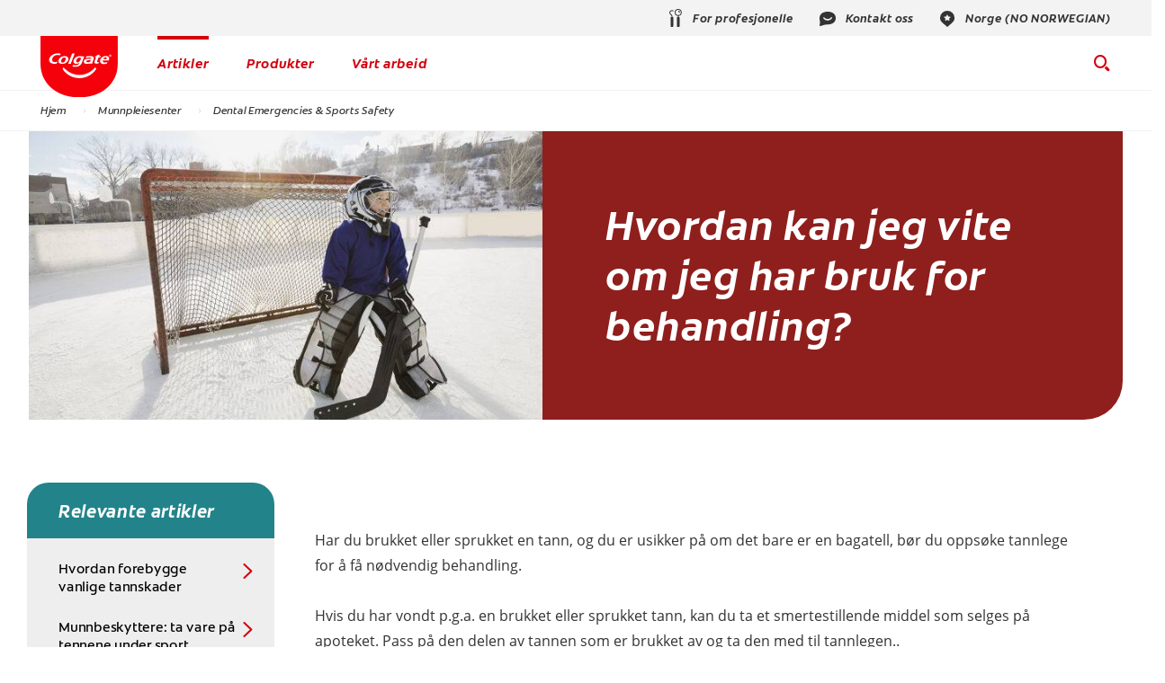

--- FILE ---
content_type: text/html
request_url: https://www.colgate.no/oral-health/dental-emergencies-and-sports-safety/injured-tooth-what-should-i-do
body_size: 19937
content:
<!DOCTYPE HTML>

<!--[if lt IE 7]>      <html lang="nn-NO"  class="no-js lt-ie9 lt-ie8 lt-ie7"> <![endif]-->
<!--[if IE 7]>         <html lang="nn-NO" class="no-js lt-ie9 lt-ie8"> <![endif]-->
<!--[if IE 8]>         <html lang="nn-NO" class="no-js lt-ie9"> <![endif]-->
<!--[if gt IE 8]><!--> <html class="no-js" lang="nn-NO"> <!--<![endif]-->
<head><script type="text/javascript">
// API Environment Handler - Switches API endpoints based on current domain
(function() {
    const ORIGINAL_CRAWLED_DOMAIN = 'www.colgate.no';
    
    function isProductionEnvironment() {
        const hostname = window.location.hostname;
        const protocol = window.location.protocol;
        const fullUrl = window.location.href;
        
        // Special case for China corporate site
        if (fullUrl === 'https://corp.colgate.com.cn' || fullUrl.startsWith('https://corp.colgate.com.cn/')) {
            return true;
        }
        
        // Standard production check: https://www.* domains
        return protocol === 'https:' && hostname.startsWith('www.');
    }
    
    function getStageAemDomain() {
        // Convert original crawled domain to stageaem version
        if (ORIGINAL_CRAWLED_DOMAIN.startsWith('www.')) {
            // Replace www. with stageaem.
            return ORIGINAL_CRAWLED_DOMAIN.replace('www.', 'stageaem.');
        } else if (ORIGINAL_CRAWLED_DOMAIN === 'corp.colgate.com.cn') {
            // Prepend stageaem. to corp.colgate.com.cn
            return 'stageaem.' + ORIGINAL_CRAWLED_DOMAIN;
        } else {
            // For other domains, prepend stageaem.
            return 'stageaem.' + ORIGINAL_CRAWLED_DOMAIN;
        }
    }
    
    function transformServicesUrl(url) {
        if (url && url.startsWith('/services/')) {
            if (isProductionEnvironment()) {
                // Production: leave relative URLs unchanged
                console.log('Production environment detected, keeping relative URL:', url);
                return url;
            } else {
                // Non-production: redirect to stageaem version of original domain
                const stageAemDomain = getStageAemDomain();
                const transformedUrl = 'https://' + stageAemDomain + url;
                console.log('Non-production environment, API URL transformed:', url, '->', transformedUrl);
                return transformedUrl;
            }
        }
        return url;
    }
    
    // Monkey patch XMLHttpRequest
    const originalXHROpen = XMLHttpRequest.prototype.open;
    XMLHttpRequest.prototype.open = function(method, url, async, user, password) {
        const transformedUrl = transformServicesUrl(url);
        return originalXHROpen.call(this, method, transformedUrl, async, user, password);
    };
    
    // Monkey patch fetch API
    const originalFetch = window.fetch;
    window.fetch = function(input, init) {
        let url = input;
        if (typeof input === 'string') {
            url = transformServicesUrl(input);
        } else if (input instanceof Request) {
            const originalUrl = input.url;
            const transformedUrl = transformServicesUrl(originalUrl);
            if (transformedUrl !== originalUrl) {
                url = new Request(transformedUrl, input);
            }
        }
        return originalFetch.call(this, url, init);
    };
    
    // Monkey patch jQuery AJAX if jQuery is available
    if (window.jQuery) {
        const originalJQueryAjax = jQuery.ajax;
        jQuery.ajax = function(options) {
            if (typeof options === 'string') {
                options = transformServicesUrl(options);
            } else if (options && options.url) {
                options.url = transformServicesUrl(options.url);
            }
            return originalJQueryAjax.call(this, options);
        };
        
        // Also patch the $ alias if it points to jQuery
        if (window.$ && window.$ === window.jQuery) {
            window.$.ajax = jQuery.ajax;
        }
    }
    
    function updateFormEndpoints() {
        const forms = document.querySelectorAll('form[action*="public.prod-api-services.colgate.com"]');
        
        if (!isProductionEnvironment()) {
            // Switch to stage environment
            forms.forEach(function(form) {
                const currentAction = form.getAttribute('action');
                if (currentAction && currentAction.includes('public.prod-api-services.colgate.com')) {
                    const newAction = currentAction.replace('public.prod-api-services.colgate.com', 'public.stage-api-services.colgate.com');
                    form.setAttribute('action', newAction);
                    console.log('Switched form API endpoint to stage:', newAction);
                }
            });
        }
    }
    
    // Run when DOM is ready
    if (document.readyState === 'loading') {
        document.addEventListener('DOMContentLoaded', updateFormEndpoints);
    } else {
        updateFormEndpoints();
    }
    
    console.log('API Environment Handler initialized for:', isProductionEnvironment() ? 'PRODUCTION' : 'STAGE');
})();
</script>
<meta content="nn-NO" name="localeLanguage"/>
<meta charset="utf-8"/>
<meta content="cpcolgate2020" name="theme"/>
<meta content="width=device-width, initial-scale=1.0" name="viewport"/>
<script type="application/ld+json">{"@context":"http://schema.org","@type":"BreadcrumbList","itemListElement":[{"@type":"ListItem","position":1,"item":{"@id":"https://www.colgate.no","name":"Hjem"}},{"@type":"ListItem","position":2,"item":{"@id":"https://www.colgate.no/oral-health","name":"Munnpleiesenter"}},{"@type":"ListItem","position":3,"item":{"@id":"https://www.colgate.no/oral-health/dental-emergencies-and-sports-safety","name":"Dental Emergencies \u0026 Sports Safety"}}]}</script>
<script type="application/ld+json">{"@context":"http://schema.org","@type":"Article","mainEntityOfPage":{"@type":"WebPage","@id":"https://www.colgate.no/oral-health/dental-emergencies-and-sports-safety/injured-tooth-what-should-i-do"},"headline":"Hvordan kan jeg vite om jeg har bruk for behandling?","image":["https://www.colgate.no/content/dam/cp-sites/oral-care/oral-care-center/global/article/485208405-lg.jpg"],"datePublished":"2024-03-20T14:17:07.001Z","dateModified":"2021-05-24T23:29:15.507Z","author":{"@type":"Organization","name":"Colgate"}}</script>
<meta content="Har du brukket eller sprukket en tann bør du oppsøke tannlege for å få nødvendig behandling. Les mer om hvordan dette behandles her." name="description"/>
<meta class="swiftype" content="article" data-type="string" name="occ_type"/>
<meta class="swiftype" content="article" data-type="string" name="occ_format"/>
<meta class="swiftype" content="dental-emergencies-and-sports-safety" data-type="string" name="occ_category"/>
<meta class="swiftype" content="colgate:article/dental-visit" data-type="string" name="occ_tag"/>
<meta class="swiftype" content="colgate:article/dental-surgery" data-type="string" name="occ_tag"/>
<meta content="https://www.colgate.no/content/dam/cp-sites/oral-care/oral-care-center/global/article/485208405-lg.jpg" property="og:image"/>
<meta content="Tannskader - trenger jeg behandling? | Colgate®" name="twitter:title"/>
<meta class="swiftype" content="2024-03-20" data-type="date" name="published_date"/>
<meta class="swiftype" content="Tannskader - trenger jeg behandling? | Colgate®" data-type="string" name="title"/>
<meta content="Har du brukket eller sprukket en tann bør du oppsøke tannlege for å få nødvendig behandling. Les mer om hvordan dette behandles her." name="twitter:description"/>
<meta content="Tannskader - trenger jeg behandling? | Colgate®" property="og:title"/>
<meta class="swiftype" content="https://www.colgate.no/content/dam/cp-sites/oral-care/oral-care-center/global/article/485208405-lg.jpg" data-type="enum" name="image"/>
<meta content="Har du brukket eller sprukket en tann bør du oppsøke tannlege for å få nødvendig behandling. Les mer om hvordan dette behandles her." property="og:description"/>
<meta class="swiftype" content="Har du brukket eller sprukket en tann bør du oppsøke tannlege for å få nødvendig behandling. Les mer om hvordan dette behandles her." data-type="string" name="shortDescription"/>
<link href="https://www.colgate.de/oral-health/dental-emergencies-and-sports-safety/injured-tooth-what-should-i-do" hreflang="DE-DE" rel="alternate"/>
<link href="https://www.colgate.by/oral-health/dental-emergencies-and-sports-safety/injured-tooth-what-should-i-do" hreflang="RU-BY" rel="alternate"/>
<link href="https://www.colgate.com/es-cl/oral-health/dental-emergencies-and-sports-safety/injured-tooth-what-should-i-do" hreflang="ES-CL" rel="alternate"/>
<link href="https://www.colgate.no/oral-health/dental-emergencies-and-sports-safety/injured-tooth-what-should-i-do" hreflang="NN-NO" rel="alternate"/>
<link href="https://www.colgate.com/en-sg/oral-health/dental-emergencies-and-sports-safety/injured-tooth-what-should-i-do" hreflang="EN-SG" rel="alternate"/>
<link href="https://www.colgate.com/en-ca/oral-health/dental-emergencies-and-sports-safety/injured-tooth-what-should-i-do" hreflang="EN-CA" rel="alternate"/>
<link href="https://www.colgate.fr/oral-health/dental-emergencies-and-sports-safety/injured-tooth-what-should-i-do" hreflang="FR-FR" rel="alternate"/>
<link href="https://www.colgate.com/es-mx/oral-health/dental-emergencies-and-sports-safety/injured-tooth-what-should-i-do" hreflang="ES-MX" rel="alternate"/>
<link href="https://www.colgate.com/fr-ca/oral-health/dental-emergencies-and-sports-safety/injured-tooth-what-should-i-do" hreflang="FR-CA" rel="alternate"/>
<link href="https://www.colgate.com/en-in/oral-health/dental-emergencies-and-sports-safety/injured-tooth-what-should-i-do" hreflang="EN-IN" rel="alternate"/>
<link href="https://www.colgate.se/oral-health/dental-emergencies-and-sports-safety/injured-tooth-what-should-i-do" hreflang="SV-SE" rel="alternate"/>
<link href="https://www.colgate.com/es-pa/oral-health/dental-emergencies-and-sports-safety/injured-tooth-what-should-i-do" hreflang="ES-PA" rel="alternate"/>
<link href="https://www.colgate.com/en-my/oral-health/dental-emergencies-and-sports-safety/injured-tooth-what-should-i-do" hreflang="EN-MY" rel="alternate"/>
<link href="https://www.colgate.com/es-cr/oral-health/dental-emergencies-and-sports-safety/injured-tooth-what-should-i-do" hreflang="ES-CR" rel="alternate"/>
<link href="https://www.colgate.dk/oral-health/dental-emergencies-and-sports-safety/injured-tooth-what-should-i-do" hreflang="DA-DK" rel="alternate"/>
<link href="https://www.colgate.com.cn/oral-health/dental-emergencies-and-sports-safety/injured-tooth-what-should-i-do" hreflang="ZH-CN" rel="alternate"/>
<link href="https://www.colgate.com/kz-kz/oral-health/dental-emergencies-and-sports-safety/injured-tooth-what-should-i-do" hreflang="RU-KZ" rel="alternate"/>
<link href="https://www.colgate.co.il/oral-health/dental-emergencies-and-sports-safety/injured-tooth-what-should-i-do" hreflang="HE-IL" rel="alternate"/>
<link href="https://www.colgate.com/en-sa/oral-health/dental-emergencies-and-sports-safety/injured-tooth-what-should-i-do" hreflang="EN-SA" rel="alternate"/>
<link href="https://www.colgate.com.br/oral-health/dental-emergencies-and-sports-safety/injured-tooth-what-should-i-do" hreflang="PT-BR" rel="alternate"/>
<link href="https://www.colgate.it/oral-health/dental-emergencies-and-sports-safety/injured-tooth-what-should-i-do" hreflang="IT-IT" rel="alternate"/>
<link href="https://www.colgate.com/en-ph/oral-health/dental-emergencies-and-sports-safety/injured-tooth-what-should-i-do" hreflang="EN-PH" rel="alternate"/>
<link href="https://www.colgate.com/es-hn/oral-health/dental-emergencies-and-sports-safety/injured-tooth-what-should-i-do" hreflang="ES-HN" rel="alternate"/>
<link href="https://www.colgate.com/es-gt/oral-health/dental-emergencies-and-sports-safety/injured-tooth-what-should-i-do" hreflang="ES-GT" rel="alternate"/>
<title>Tannskader - trenger jeg behandling? | Colgate®</title>
<script>
	window.dataLayer = [
  {
    "environmentInformation": {
      "datalayerVersion": "2.0",
      "environment": "production"
    }
  },
  {
    "siteInformation": {
      "audience": "b2c",
      "brand": "Colgate",
      "careCategory": "oral care",
      "careSubCategory": "",
      "countryCode": "NO",
      "purpose": "brand",
      "region": "Europe",
      "siteId": "834D59C6-1ABE-4D14-ADB9-3C6CDC13E928",
      "siteName": "Colgate no-no",
      "domain": "www.colgate.no",
      "platform": "aem",
      "type": "web",
      "productionDate": "2018-04-17",
      "contentPath": "/content/cp-sites/oral-care/oral-care-center/nn_no/home/oral-health/dental-emergencies-and-sports-safety/injured-tooth-what-should-i-do",
      "urlPath": "/oral-health/dental-emergencies-and-sports-safety/injured-tooth-what-should-i-do",
      "platformVersion": "6.5.15.0-SSP1",
      "language": "NO"
    }
  },
  {
    "pageInformation": {
      "phase": "",
      "stage": "",
      "species": "",
      "author": "",
      "topic": "",
      "title": "Hvordan kan jeg vite om jeg har bruk for behandling?",
      "publicationDate": "",
      "tags": ""
    }
  }
]
</script>
<link href="https://www.colgate.no/oral-health/dental-emergencies-and-sports-safety/injured-tooth-what-should-i-do" rel="canonical"/>
<link href="/etc/designs/zg/cpcolgate2020/desktop/css.asset.css/core/design.default.bootstrap.v0-0-1.css" rel="stylesheet"/>
<!--[if lte IE 6]>
		<![endif]-->
<!--[if IE 7]>
		<![endif]-->
<!--[if IE 8]>
		<link rel="stylesheet" href="/etc/designs/zg/cpcolgate2020/desktop/css.fileAsset.css/zg/basic/desktop/css/utils/ie8.v0-0-1.css" />
<![endif]-->
<link href="/etc/designs/zg/cpcolgate2020/desktop/assets/img/favicon.ico" rel="icon" type="image/x-icon"/>
<script src="/etc/designs/zg/cpcolgate2020/desktop/js.fileAsset.js/zg/cpcolgate2020/desktop/js/head/head.v0-0-1.js" type="text/javascript"></script>
<link as="font" crossorigin="" href="/etc/designs/zg/cpcolgate2020/desktop/assets/fonts/ColgateReady/ColgateReadyCyWebRegular/colgatereadycy_web-regular.woff" rel="preload" type="font/woff"/>
<link as="font" crossorigin="" href="/etc/designs/zg/cpcolgate2020/desktop/assets/fonts/ColgateRelaunchIcons/ColgateRelaunchIcons.woff" rel="preload" type="font/woff"/>
<link as="font" crossorigin="" href="/etc/designs/zg/cpcolgate2020/desktop/assets/fonts/ColgateReady/ColgateReadyCyWebBold/colgatereadycy_web-bold.woff" rel="preload" type="font/woff"/>
<link as="font" crossorigin="" href="/etc/designs/zg/cpcolgate2020/desktop/assets/fonts/ColgateReady/ColgateReadyWebBoldItalic/colgate_ready_web-bold_italic.woff" rel="preload" type="font/woff"/>
<link as="font" crossorigin="" href="/etc/designs/zg/cpcolgate2020/desktop/assets/fonts/materialicons/MaterialIcons-Regular.woff2" rel="preload" type="font/woff2"/>
<link as="font" crossorigin="" href="/etc/designs/zg/cpcolgate2020/desktop/assets/fonts/openSans/open-sans-v18-latin_cyrillic-regular.woff2" rel="preload" type="font/woff2"/><!-- Google Tag Manager -->
<script>(function(w,d,s,l,i){w[l]=w[l]||[];w[l].push({'gtm.start':
new Date().getTime(),event:'gtm.js'});var f=d.getElementsByTagName(s)[0],
j=d.createElement(s),dl=l!='dataLayer'?'&l='+l:'';j.async=true;j.src=
'https://www.googletagmanager.com/gtm.js?id='+i+dl;f.parentNode.insertBefore(j,f);
})(window,document,'script','dataLayer','GTM-WHW8S82');</script>
<!-- End Google Tag Manager -->
<script>(window.BOOMR_mq=window.BOOMR_mq||[]).push(["addVar",{"rua.upush":"false","rua.cpush":"false","rua.upre":"false","rua.cpre":"false","rua.uprl":"false","rua.cprl":"false","rua.cprf":"false","rua.trans":"","rua.cook":"false","rua.ims":"false","rua.ufprl":"false","rua.cfprl":"false","rua.isuxp":"false","rua.texp":"norulematch","rua.ceh":"false","rua.ueh":"false","rua.ieh.st":"0"}]);</script>
<script>!function(e){var n="https://s.go-mpulse.net/boomerang/";if("False"=="True")e.BOOMR_config=e.BOOMR_config||{},e.BOOMR_config.PageParams=e.BOOMR_config.PageParams||{},e.BOOMR_config.PageParams.pci=!0,n="https://s2.go-mpulse.net/boomerang/";if(window.BOOMR_API_key="HXUGV-QTGG2-DTBX9-6LNYV-5XZCM",function(){function e(){if(!o){var e=document.createElement("script");e.id="boomr-scr-as",e.src=window.BOOMR.url,e.async=!0,i.parentNode.appendChild(e),o=!0}}function t(e){o=!0;var n,t,a,r,d=document,O=window;if(window.BOOMR.snippetMethod=e?"if":"i",t=function(e,n){var t=d.createElement("script");t.id=n||"boomr-if-as",t.src=window.BOOMR.url,BOOMR_lstart=(new Date).getTime(),e=e||d.body,e.appendChild(t)},!window.addEventListener&&window.attachEvent&&navigator.userAgent.match(/MSIE [67]\./))return window.BOOMR.snippetMethod="s",void t(i.parentNode,"boomr-async");a=document.createElement("IFRAME"),a.src="about:blank",a.title="",a.role="presentation",a.loading="eager",r=(a.frameElement||a).style,r.width=0,r.height=0,r.border=0,r.display="none",i.parentNode.appendChild(a);try{O=a.contentWindow,d=O.document.open()}catch(_){n=document.domain,a.src="javascript:var d=document.open();d.domain='"+n+"';void(0);",O=a.contentWindow,d=O.document.open()}if(n)d._boomrl=function(){this.domain=n,t()},d.write("<bo"+"dy onload='document._boomrl();'>");else if(O._boomrl=function(){t()},O.addEventListener)O.addEventListener("load",O._boomrl,!1);else if(O.attachEvent)O.attachEvent("onload",O._boomrl);d.close()}function a(e){window.BOOMR_onload=e&&e.timeStamp||(new Date).getTime()}if(!window.BOOMR||!window.BOOMR.version&&!window.BOOMR.snippetExecuted){window.BOOMR=window.BOOMR||{},window.BOOMR.snippetStart=(new Date).getTime(),window.BOOMR.snippetExecuted=!0,window.BOOMR.snippetVersion=12,window.BOOMR.url=n+"HXUGV-QTGG2-DTBX9-6LNYV-5XZCM";var i=document.currentScript||document.getElementsByTagName("script")[0],o=!1,r=document.createElement("link");if(r.relList&&"function"==typeof r.relList.supports&&r.relList.supports("preload")&&"as"in r)window.BOOMR.snippetMethod="p",r.href=window.BOOMR.url,r.rel="preload",r.as="script",r.addEventListener("load",e),r.addEventListener("error",function(){t(!0)}),setTimeout(function(){if(!o)t(!0)},3e3),BOOMR_lstart=(new Date).getTime(),i.parentNode.appendChild(r);else t(!1);if(window.addEventListener)window.addEventListener("load",a,!1);else if(window.attachEvent)window.attachEvent("onload",a)}}(),"".length>0)if(e&&"performance"in e&&e.performance&&"function"==typeof e.performance.setResourceTimingBufferSize)e.performance.setResourceTimingBufferSize();!function(){if(BOOMR=e.BOOMR||{},BOOMR.plugins=BOOMR.plugins||{},!BOOMR.plugins.AK){var n=""=="true"?1:0,t="",a="y7ssa3ixgdqg62hprbja-f-e80c4f99b-clientnsv4-s.akamaihd.net",i="false"=="true"?2:1,o={"ak.v":"39","ak.cp":"932219","ak.ai":parseInt("586332",10),"ak.ol":"0","ak.cr":237,"ak.ipv":4,"ak.proto":"http/1.1","ak.rid":"75fdb141","ak.r":47386,"ak.a2":n,"ak.m":"dsca","ak.n":"essl","ak.bpcip":"199.229.32.0","ak.cport":39205,"ak.gh":"23.195.36.71","ak.quicv":"","ak.tlsv":"tls1.3","ak.0rtt":"","ak.0rtt.ed":"","ak.csrc":"-","ak.acc":"bbr","ak.t":"1760528466","ak.ak":"hOBiQwZUYzCg5VSAfCLimQ==FkxMQ699mXRw6pJWgYXfoGq2mWSj9yh+aiLb4+jV6PZseTkAuqpgPz+LP25Zlra9vXwH5NgTLfeJwrQWriaGyA5rJasI7CcozYxr6oR2a1X3vyV4OftEZmTt6itaDLNOfWQC6vW4wHM3Ohnx/8W1B9ZqZaraHXMi0op2t38+mpF9aclu1K2K5VIRa1i1dn5GFXVwEQtEyyYmqs+Dbi8yUB/NyU4ZQQF4ei/JSWjjaCoH9sAhfOm7ew1rvMi2saGGUG/mVoVK/BR4U2akfq/3WXe0qp7KI+dtPQ1wlm0qE6Qn6UDl2dYxby2qlDiFotW0but/6qgn+9CLMtOfzwfMWPjTYrStmkAKbGf7pOep7nceE7IsnZxe7JDcqSkZJeS6HIx11zDW9Gi5PJ5X0JWTV5mZtHuYlF1npPS3XKfx0As=","ak.pv":"117","ak.dpoabenc":"","ak.tf":i};if(""!==t)o["ak.ruds"]=t;var r={i:!1,av:function(n){var t="http.initiator";if(n&&(!n[t]||"spa_hard"===n[t]))o["ak.feo"]=void 0!==e.aFeoApplied?1:0,BOOMR.addVar(o)},rv:function(){var e=["ak.bpcip","ak.cport","ak.cr","ak.csrc","ak.gh","ak.ipv","ak.m","ak.n","ak.ol","ak.proto","ak.quicv","ak.tlsv","ak.0rtt","ak.0rtt.ed","ak.r","ak.acc","ak.t","ak.tf"];BOOMR.removeVar(e)}};BOOMR.plugins.AK={akVars:o,akDNSPreFetchDomain:a,init:function(){if(!r.i){var e=BOOMR.subscribe;e("before_beacon",r.av,null,null),e("onbeacon",r.rv,null,null),r.i=!0}return this},is_complete:function(){return!0}}}}()}(window);</script>
                              <script>!function(e){var n="https://s.go-mpulse.net/boomerang/";if("False"=="True")e.BOOMR_config=e.BOOMR_config||{},e.BOOMR_config.PageParams=e.BOOMR_config.PageParams||{},e.BOOMR_config.PageParams.pci=!0,n="https://s2.go-mpulse.net/boomerang/";if(window.BOOMR_API_key="HXUGV-QTGG2-DTBX9-6LNYV-5XZCM",function(){function e(){if(!o){var e=document.createElement("script");e.id="boomr-scr-as",e.src=window.BOOMR.url,e.async=!0,i.parentNode.appendChild(e),o=!0}}function t(e){o=!0;var n,t,a,r,d=document,O=window;if(window.BOOMR.snippetMethod=e?"if":"i",t=function(e,n){var t=d.createElement("script");t.id=n||"boomr-if-as",t.src=window.BOOMR.url,BOOMR_lstart=(new Date).getTime(),e=e||d.body,e.appendChild(t)},!window.addEventListener&&window.attachEvent&&navigator.userAgent.match(/MSIE [67]\./))return window.BOOMR.snippetMethod="s",void t(i.parentNode,"boomr-async");a=document.createElement("IFRAME"),a.src="about:blank",a.title="",a.role="presentation",a.loading="eager",r=(a.frameElement||a).style,r.width=0,r.height=0,r.border=0,r.display="none",i.parentNode.appendChild(a);try{O=a.contentWindow,d=O.document.open()}catch(_){n=document.domain,a.src="javascript:var d=document.open();d.domain='"+n+"';void(0);",O=a.contentWindow,d=O.document.open()}if(n)d._boomrl=function(){this.domain=n,t()},d.write("<bo"+"dy onload='document._boomrl();'>");else if(O._boomrl=function(){t()},O.addEventListener)O.addEventListener("load",O._boomrl,!1);else if(O.attachEvent)O.attachEvent("onload",O._boomrl);d.close()}function a(e){window.BOOMR_onload=e&&e.timeStamp||(new Date).getTime()}if(!window.BOOMR||!window.BOOMR.version&&!window.BOOMR.snippetExecuted){window.BOOMR=window.BOOMR||{},window.BOOMR.snippetStart=(new Date).getTime(),window.BOOMR.snippetExecuted=!0,window.BOOMR.snippetVersion=12,window.BOOMR.url=n+"HXUGV-QTGG2-DTBX9-6LNYV-5XZCM";var i=document.currentScript||document.getElementsByTagName("script")[0],o=!1,r=document.createElement("link");if(r.relList&&"function"==typeof r.relList.supports&&r.relList.supports("preload")&&"as"in r)window.BOOMR.snippetMethod="p",r.href=window.BOOMR.url,r.rel="preload",r.as="script",r.addEventListener("load",e),r.addEventListener("error",function(){t(!0)}),setTimeout(function(){if(!o)t(!0)},3e3),BOOMR_lstart=(new Date).getTime(),i.parentNode.appendChild(r);else t(!1);if(window.addEventListener)window.addEventListener("load",a,!1);else if(window.attachEvent)window.attachEvent("onload",a)}}(),"".length>0)if(e&&"performance"in e&&e.performance&&"function"==typeof e.performance.setResourceTimingBufferSize)e.performance.setResourceTimingBufferSize();!function(){if(BOOMR=e.BOOMR||{},BOOMR.plugins=BOOMR.plugins||{},!BOOMR.plugins.AK){var n=""=="true"?1:0,t="",a="aoi42daxfuxmi2lop5na-f-4b8697f12-clientnsv4-s.akamaihd.net",i="false"=="true"?2:1,o={"ak.v":"39","ak.cp":"932219","ak.ai":parseInt("1288308",10),"ak.ol":"0","ak.cr":8,"ak.ipv":4,"ak.proto":"http/1.1","ak.rid":"4d386741","ak.r":47370,"ak.a2":n,"ak.m":"","ak.n":"essl","ak.bpcip":"3.145.205.0","ak.cport":36896,"ak.gh":"23.208.24.68","ak.quicv":"","ak.tlsv":"tls1.3","ak.0rtt":"","ak.0rtt.ed":"","ak.csrc":"-","ak.acc":"bbr","ak.t":"1768849242","ak.ak":"hOBiQwZUYzCg5VSAfCLimQ==ckkO6eEa5xh35zmzyQKz/1gTxG0CwqE8GfRWTtMM1TAWr2m8gSpvUllgReMaI5ZRgX4TEZmxNs6QlD+OpegbfbDj/p/wxjHk4+qtHiQMqm5FI8q1Du87k6aLkv+7zV8tl30LGgVYRa9jcw7wyKrzq1mExs0gQVPMyXyzExsy6rdj9Wev8vDD9eAdatqSpEJq0mlHgCWBpenxuLZRCfk/R8Qaw9IehXxz63PKhCa9ouzEUFeCvvg1QbIAlZfYbLdjjx8aRmKwDjB/NL/pqQ18JH1d48z28DnDDHiiMylmaq68LOBj1pX17ktReMFHWSUjCe58eiPTDt1RO/naDAChde5TzLnLRlgbKzqu+S1xfXdpSCoPsUmtjerRJXr4TDPkVBTPo6D5C5p2U8CKcDWC38uH64VOD1ptQfNix4b3b+o=","ak.pv":"8","ak.dpoabenc":"","ak.tf":i};if(""!==t)o["ak.ruds"]=t;var r={i:!1,av:function(n){var t="http.initiator";if(n&&(!n[t]||"spa_hard"===n[t]))o["ak.feo"]=void 0!==e.aFeoApplied?1:0,BOOMR.addVar(o)},rv:function(){var e=["ak.bpcip","ak.cport","ak.cr","ak.csrc","ak.gh","ak.ipv","ak.m","ak.n","ak.ol","ak.proto","ak.quicv","ak.tlsv","ak.0rtt","ak.0rtt.ed","ak.r","ak.acc","ak.t","ak.tf"];BOOMR.removeVar(e)}};BOOMR.plugins.AK={akVars:o,akDNSPreFetchDomain:a,init:function(){if(!r.i){var e=BOOMR.subscribe;e("before_beacon",r.av,null,null),e("onbeacon",r.rv,null,null),r.i=!0}return this},is_complete:function(){return!0}}}}()}(window);</script></head>
<body class="page-oral-health page-dental-emergencies-and-sports-safety page-injured-tooth-what-should-i-do layout-left-rail-2020 template-article grid-bootstrap" data-path-id="a6965c229764a401b3abfa47324a1a0f" data-theme-path="/etc/designs/zg/cpcolgate2020/desktop">
<script src="/etc.clientlibs/clientlibs/granite/jquery.min.js"></script>
<script src="/etc.clientlibs/clientlibs/granite/utils.min.js"></script>
<script src="/etc.clientlibs/clientlibs/granite/jquery/granite.min.js"></script>
<script src="/etc.clientlibs/foundation/clientlibs/jquery.min.js"></script>
<script src="/etc.clientlibs/foundation/clientlibs/shared.min.js"></script>
<script src="/etc.clientlibs/cq/personalization/clientlib/underscore.min.js"></script>
<script src="/etc.clientlibs/cq/personalization/clientlib/personalization/kernel.min.js"></script>
<script type="text/javascript">
	$CQ(function() {
		CQ_Analytics.SegmentMgr.loadSegments("/etc/segmentation/contexthub");
	});
</script>
<!-- Google Tag Manager (noscript) -->
<noscript><iframe height="0" src="https://www.googletagmanager.com/ns.html?id=GTM-WHW8S82" style="display:none;visibility:hidden" width="0"></iframe></noscript>
<!-- End Google Tag Manager (noscript) -->
<!--TrustArc Banner DIV -->
<style>
#consent_blackbar {
position:fixed;
bottom:0px;
margin:auto;
padding-left:10%;
padding-right:10%;
z-index:9999999;}
</style>
<div id="consent_blackbar"></div>
<!--End TrustArc Banner DIV --><div class="container-fluid"><div class="row"><div class="col-xs-12" id="header"><div class="row"><div class="layout-outer"><div class="layout-inner"><div class="col-xs-12 col-md-12 default-style"><div class="snippetReference component section header-2022 col-xs-12 reference-header header fixed-component" data-id="swiftype" data-swiftype-index="false">
<div class="inner">
<div class="component-content">
<a aria-hidden="true" id="0736261849" style="visibility:hidden"></a>
<div class="richText component section skip-navigation-button first odd grid_3">
<div class="component-content">
<div class="richText-content">
<p style="margin: 0;"><a href="#content"><span class="focus-border">Skip Navigation</span></a></p>
</div>
</div>
</div>
<div class="box component section utility-bar even">
<div class="component-content" id="02085762880">
<div class="paragraphSystem content">
<a aria-hidden="true" id="0938806762" style="visibility:hidden"></a>
<div class="richText component section wh-explore-dropdown first odd">
<div class="component-content">
<div class="richText-content">
<div class="dropdown">
<button id="wh-explore-dropdown-button">Explore Colgate.com</button>
<ul id="wh-explore-list">
<li><a href="/oral-health">Oral Health</a></li>
<li><a href="/products">Products</a></li>
<li><a href="/oral-health-education">Education</a></li>
<li><a href="/power-of-optimism">Mission</a></li>
</ul>
</div>
</div>
</div>
</div>
<div class="box component section utility-links even last">
<div class="component-content" id="1379424602">
<div class="paragraphSystem content">
<a aria-hidden="true" id="472926384" style="visibility:hidden"></a>
<div class="image component section default-style first odd">
<div class="component-content left">
<div class="analytics-image-tracking"></div>
<a href="https://www.colgateprofessional.no/" rel="noopener noreferrer" target="_blank" title="For profesjonelle"><img alt="For profesjonelle" src="/content/dam/cp-sites/oral-care/oral-care-center-relaunch/global/header/utility-links/professional.svg" title="For profesjonelle"/> </a>
</div>
</div>
<div class="image component section default-style even">
<div class="component-content left">
<div class="analytics-image-tracking"></div>
<a href="/contact-us" title="Kontakt oss"><img alt="Kontakt oss" src="/content/dam/cp-sites/oral-care/oral-care-center-relaunch/global/header/utility-links/contact.svg" title="Kontakt oss"/> </a>
</div>
</div>
<div class="image component section default-style odd last">
<div class="component-content left">
<div class="analytics-image-tracking"></div>
<a href="/locations" title="Norge (NO NORWEGIAN)"><img alt="beliggenhet" src="/content/dam/cp-sites/oral-care/oral-care-center-relaunch/global/header/utility-links/location-pin.svg" title="beliggenhet"/> </a>
</div>
</div>
</div>
</div>
</div>
</div>
</div>
</div>
<div class="box component section main-header odd">
<div class="component-content" id="0653849435">
<div class="paragraphSystem content">
<a aria-hidden="true" id="1051230459" style="visibility:hidden"></a>
<div class="image component section logo first odd grid_4">
<div class="component-content left">
<div class="analytics-image-tracking"></div>
<a href="/" title="home"><img alt="Colgate® Logo" src="/content/dam/cp-sites/oral-care/oral-care-center-relaunch/global/logos/colgate-smile-badge.svg" title="Colgate® Logo"/> </a>
</div>
</div>
<div class="image component section wh-logo even">
<div class="component-content left">
<div class="analytics-image-tracking"></div>
<picture>
<!--[if IE 9]><video style="display: none;"><![endif]-->
<source media="(max-width: 320px)" srcset="/content/dam/cp-sites/oral-care/oral-care-center/en_us/whitening-hub/wh-logo.png.rendition.157.156.png"/>
<source media="(max-width: 767px)" srcset="/content/dam/cp-sites/oral-care/oral-care-center/en_us/whitening-hub/wh-logo.png.rendition.157.156.png"/>
<source media="(min-width: 768px) and (max-width: 991px)" srcset="/content/dam/cp-sites/oral-care/oral-care-center/en_us/whitening-hub/wh-logo.png.rendition.157.156.png"/>
<source media="(min-width: 992px) and (max-width: 1199px)" srcset="/content/dam/cp-sites/oral-care/oral-care-center/en_us/whitening-hub/wh-logo.png.rendition.157.156.png"/>
<source media="(min-width: 1200px) and (max-width: 1920px)" srcset="/content/dam/cp-sites/oral-care/oral-care-center/en_us/whitening-hub/wh-logo.png.rendition.157.156.png"/> <!--[if IE 9]></video><![endif]-->
<img alt="Whitening Hub Logo" src="/content/dam/cp-sites/oral-care/oral-care-center/en_us/whitening-hub/wh-logo.png" title="Whitening Hub Logo"/>
</picture>
</div>
</div>
<div class="richText component section menu-2022 odd">
<div class="component-content">
<div class="richText-content">
<ul class="menu">
<li><button aria-controls="oral-health-submenu" id="oral-health-button">Artikler</button></li>
<li><button aria-controls="products-submenu" id="products-button">Produkter</button></li>
<li><button aria-controls="mission-submenu" id="mission-button">Vårt arbeid</button></li>
</ul>
</div>
</div>
</div>
<div class="parametrizedhtml component section default-style even last reference-header-buttons">
<div class="component-content">
<div another-search="To see more results, try another search term." articles-title="Oral Care" class="search-box-container" custom-col-size="three-columns" data-action="/search?cacheclear" more-articles-label="{0} more articles" more-products-label="{0} more products" no-results="We could not find anything for" products-title="Products">
<form role="search">
<div class="search-wrapper">
<span class="icon-search"></span>
<label class="searchBox-label" for="site-search">Search Box</label>
<input aria-label="Search Box" autocomplete="off" class="search-box" id="site-search" maxlength="2048" placeholder="Søk..." type="text"/>
<div class="action-box">
<button class="clear-btn" type="reset">Fjern</button>
<button aria-label="Search" class="submit-btn" type="submit"></button>
</div>
</div>
<button aria-label="Search Box Button" class="search-btn"></button>
</form>
<div class="bg"></div>
</div>
<button aria-expanded="false" aria-label="Menu" class="menu"></button>
</div>
</div>
</div>
</div>
</div>
<div class="richText component section submenu-2022 even">
<div class="component-content">
<div class="richText-content">
<ul class="submenu" id="oral-health-submenu">
<li>
<ul class="column">
<li><p class="heading">Sunne vaner</p> </li>
<li><a href="/oral-health/teeth-whitening">Bleking av tennene</a></li>
<li><a href="/oral-health/nutrition-and-oral-health">Ernæring og munnhelse</a></li>
<li><a href="/oral-health/fluoride">Fluor</a></li>
<li><a href="/oral-health/mouth-and-teeth-anatomy">Munnen og tennenes anatomi</a></li>
<li><a href="/oral-health/brushing-and-flossing">Tannbørstning og bruk av tanntråd</a></li>
<li><a href="/oral-health/dental-visits">Tannlegebesøk</a></li>
</ul> </li>
<li>
<ul class="column">
<li><p class="heading">Vanlige problemer</p> </li>
<li><a href="/oral-health/dental-emergencies-and-sports-safety">Akutt tannpleie og sikkerhet under utøvelse av sport</a></li>
<li><a href="/oral-health/bad-breath">Dårlig ånde</a></li>
<li><a href="/oral-health/cavities">Hull i tennene</a></li>
<li><a href="/oral-health/tooth-sensitivity">Ising i tennene</a></li>
<li><a href="/oral-health/dry-mouth">Munntørrhet</a></li>
<li><a href="/oral-health/plaque-and-tartar">Plakk og tannstein</a></li>
<li><a href="/oral-health/bruxism">Skjære tenner</a></li>
<li><a href="/oral-health/mouth-sores-and-infections">Sår i munnen og betennelser</a></li>
<li><a href="/oral-health/gum-disease">Tannkjøttsykdom</a></li>
<li><a href="/oral-health/temporomandibular-disorder">Temporomandibulær dysfunksjon (TMJ)</a></li>
</ul> </li>
<li>
<ul class="column">
<li><p class="heading">Tannproblemer</p> </li>
<li><a href="/oral-health/bonding">Bonding</a></li>
<li><a href="/oral-health/bridges-and-crowns">Broer og kroner</a></li>
<li><a href="/oral-health/diabetes-and-other-endocrine-disorders">Diabetes og andre endokrine lidelser</a></li>
<li><a href="/oral-health/fillings">Fyllinger og rotbehandling</a></li>
<li><a href="/oral-health/dentures">Tannproteser</a></li>
<li><a href="/oral-health/tooth-removal">Tanntrekning</a></li>
<li><a href="/oral-health/wisdom-teeth">Visdomstenner</a></li>
</ul> </li>
<li>
<ul class="column">
<li><p class="heading">Livsstadier</p> </li>
<li><a href="/oral-health/infant-oral-care">Munnpleie for spedbarn og små barn</a></li>
<li><a href="/oral-health/kids-oral-care">Munnpleie for barn</a></li>
<li><a href="/oral-health/teen-oral-care">Munnpleie for tenåringer</a></li>
<li><a href="/oral-health/adult-oral-care">Munnpleie for voksne</a></li>
<li><a href="/oral-health/oral-care-age-55-up">Munnpleie etter 55 år</a></li>
</ul> </li>
<li>
<ul class="column">
<li><a href="/oral-health">Se alle artikler</a></li>
</ul> </li>
</ul>
<ul class="submenu" id="products-submenu">
<li>
<ul class="column">
<li><p class="heading">Våre produkter</p> </li>
<li><a href="/products/toothpaste">Tannkrem</a></li>
<li><a href="/products/toothbrush">Tannbørster</a></li>
<li><a href="/products/mouthwash-and-floss">Munnskyll</a></li>
<li><a href="/products/kids">For barn </a></li>
</ul> </li>
<li>
<ul class="column">
<li><p class="heading">Egenskaper</p> </li>
<li><a href="/products/plaque-prevention-products">Forebygge plakk</a></li>
<li><a href="/products/sensitivity-relief">Ising i tennene</a></li>
<li><a href="/products/tartar-control">Forebygge tannstein</a></li>
<li><a href="/products/fresh-breath">Frisk pust</a></li>
<li><a href="/products/cavity-prevention-toothpaste">Forebygge hull</a></li>
<li><a href="/products/teeth-whitening-products">Hvitere tenner</a></li>
<li><a href="/products/enamel-protection">Emaljebeskyttelse</a></li>
</ul> </li>
<li>
<ul class="column">
<li><p class="heading">Varemerker</p> </li>
<li><a href="/colgate-kids">Colgate<sup>®</sup> Kids<sup>®</sup></a></li>
<li><a href="/products/toothpaste/max-white-ultra-active-foam-new">Colgate<sup>®</sup>Max White Ultra</a></li>
<li><a href="/new-sensitive">Colgate<sup>®</sup> Sensitive</a></li>
<li><a href="/colgate-total">Colgate<sup>® </sup>Total<sup>®</sup></a></li>
<li><a href="/duraphat-toothpaste">Duraphat<sup>®</sup></a></li>
</ul> </li>
<li>
<ul class="column">
<li><a href="/products">Se alle produkter</a></li>
</ul> </li>
</ul>
<ul class="submenu" id="mission-submenu">
<li>
<ul class="column">
<li><a class="heading" href="/power-of-optimism"><strong>En fremtid å smile av</strong></a></li>
<li><a href="/power-of-optimism/accessible-oral-care">Tilgjengelig munnpleie</a></li>
<li><a href="/power-of-optimism/sustainable-dental-care-products">Bærekraft</a></li>
<li><a href="/power-of-optimism/faq">Resirkulerbare tannkremtuber</a></li>
<li><a href="/oral-health-education/our-commitment">Strålende smil, strålende fremtid</a></li>
<li><a href="/power-of-optimism/dental-experts">Våre eksperter</a></li>
</ul> </li>
<p><button aria-label="Close Menu" class="close"> </button></p>
</ul>
</div>
</div>
</div>
<div class="richText component section quick-links odd">
<div class="component-content">
<div class="richText-content">
<ul>
<li><a data-path="/nn_no/oral-health/" href="/oral-health">Artikler</a></li>
<li><a data-path="/nn_no/products/" href="/products">Produkter</a></li>
<li><a data-path="/nn_no/power-of-optimism/" href="/power-of-optimism">Vårt arbeid</a></li>
</ul>
</div>
</div>
</div>
<div class="box component section breadcrumbs-occ-optimization even last">
<div class="component-content" id="1671685163">
<div class="paragraphSystem content">
<a aria-hidden="true" id="02108657023" style="visibility:hidden"></a>
<div class="breadcrumbs component section default-style first odd last">
<nav aria-label="Breadcrumb" class="component-content">
<div class="analytics-breadcrumbs-tracking"></div>
<ol class="breadcrumbs-list breadcrumbs-without-separator">
<li class="breadcrumb-list-item odd first"> <a aria-label="Hjem" href="/">Hjem</a> <span class="breadcrumbs-separator"></span> </li>
<li class="breadcrumb-list-item even"> <a aria-label="Munnpleiesenter" href="/oral-health">Munnpleiesenter</a> <span class="breadcrumbs-separator"></span> </li>
<li class="breadcrumb-list-item odd last"> <a aria-label="Dental Emergencies &amp; Sports Safety" href="/oral-health/dental-emergencies-and-sports-safety">Dental Emergencies &amp; Sports Safety</a></li>
</ol>
</nav>
</div>
</div>
</div>
</div>
</div>
</div>
</div></div></div></div></div></div><div class="col-xs-12" id="content"><div class="row"><div class="layout-outer"><div class="layout-inner"><div class="col-xs-12 default-style"><div class="Header paragraphSystem"><a aria-hidden="true" id="0442352743" style="visibility:hidden"></a>
<div class="box component section article-header-panel ruby-background first odd last col-xs-12">
<div class="component-content" id="01881894763">
<div class="paragraphSystem content">
<a aria-hidden="true" id="01859674881" style="visibility:hidden"></a>
<div class="image component section default-style first odd col-xs-12 col-lg-12">
<div class="component-content left">
<div class="analytics-image-tracking"></div>
<picture>
<!--[if IE 9]><video style="display: none;"><![endif]-->
<source media="(max-width: 320px)" srcset="/content/dam/cp-sites/oral-care/oral-care-center/global/article/485208405-lg.jpg.rendition.1280.1280.jpg"/>
<source media="(max-width: 767px)" srcset="/content/dam/cp-sites/oral-care/oral-care-center/global/article/485208405-lg.jpg.rendition.1280.1280.jpg"/>
<source media="(min-width: 768px) and (max-width: 991px)" srcset="/content/dam/cp-sites/oral-care/oral-care-center/global/article/485208405-lg.jpg.rendition.1280.1280.jpg"/>
<source media="(min-width: 992px) and (max-width: 1199px)" srcset="/content/dam/cp-sites/oral-care/oral-care-center/global/article/485208405-lg.jpg.rendition.1280.1280.jpg"/>
<source media="(min-width: 1200px) and (max-width: 1920px)" srcset="/content/dam/cp-sites/oral-care/oral-care-center/global/article/485208405-lg.jpg.rendition.640.360.jpg"/> <!--[if IE 9]></video><![endif]-->
<img alt="" src="/content/dam/cp-sites/oral-care/oral-care-center/global/article/485208405-lg.jpg"/>
</picture>
</div>
</div>
<div class="box component section title-and-date-box even last col-xs-12">
<div class="component-content" id="1243209915">
<div class="paragraphSystem content">
<a aria-hidden="true" id="01689950427" style="visibility:hidden"></a>
<div class="parametrizedhtml component section default-style col-xs-12 reference-new-badge parametrizedhtml_1767553788">
<div class="component-content">
<div class="new-badge" days-as-new="30" show-new-badge="true">
<span class="hiddenField" style="color:#fff">Badge field</span>
<span class="badge-1" id="new-badge" style="display:none">New</span>
</div>
</div>
</div>
<div class="title component section col-xs-12 col-lg-12 default-style">
<div class="component-content">
<h1 class="title-heading">Hvordan kan jeg vite om jeg har bruk for behandling?</h1>
</div>
</div>
<div class="parametrizedhtml component section col-xs-12 col-lg-12 reference-published-date default-style">
<div class="component-content">
<div class="published-date">
<span class="hiddenField">Published date field</span>
<span id="published-date"></span>
</div>
</div>
</div>
</div>
</div>
</div>
</div>
</div>
</div></div>
</div><div class="col-xs-12 col-sm-12 col-md-4 col-lg-3 default-style" id="left-rail"><div class="row"><div class="col-xs-12 default-style"><a aria-hidden="true" id="720124577" style="visibility:hidden"></a>
<div class="parametrizedhtml component section default-style first odd last col-xs-12 reference-top-rated-articles">
<div class="component-content">
<div aria-label="Top rated articles" class="top-rated-articles" role="navigation">
<div class="category-title">
<h2>Relevante artikler</h2>
</div>
<div class="tpl-links"></div>
<div class="more-articles">
<!-- Here is the text that goes below "Relevant Artikler"-->
<a href="#"><h2> </h2></a>
</div>
</div>
<script>
  // override more articles href pointing to #
  var moreArticles = document.querySelector('.top-rated-articles .more-articles a');

  if (moreArticles && moreArticles.href === window.location + '#') {
    var lastSegment = window.location.pathname.split("/").pop();
    var categoryPath = window.location.pathname.replace("/" + lastSegment, '');
    moreArticles.href = categoryPath;
  }
</script>
</div>
</div><div class="left-rail-first paragraphSystem"></div>
</div></div></div><div class="col-xs-12 col-sm-12 col-md-8 col-lg-9 default-style" id="main-body"><div class="row"><div class="col-xs-12 default-style"><div class="body-header paragraphSystem"><a aria-hidden="true" id="1364074412" style="visibility:hidden"></a>
<div class="box component section article-main-container chapter first odd last col-xs-12">
<div class="component-content" id="01196079896">
<div class="paragraphSystem content">
<a aria-hidden="true" id="172248658" style="visibility:hidden"></a>
<div class="richText component section article-content checklist richtext_0">
<div class="component-content">
<div class="richText-content">
<p> </p>
<p>Har du brukket eller sprukket en tann, og du er usikker på om det bare er en bagatell, bør du oppsøke tannlege for å få nødvendig behandling.<br/> <br/> Hvis du har vondt p.g.a. en brukket eller sprukket tann, kan du ta et smertestillende middel som selges på apoteket. Pass på den delen av tannen som er brukket av og ta den med til tannlegen..<br/> <br/> Hvis en tann er slått helt ut av kjeven bør du legge den i melk eller under tungen. Den må ikke tørke ut. Oppsøk tannlege så fort som mulig. Tannen kan i mange tilfeller settes på plass igjen i kjeven. Melketenner settes aldri tilbake, i frykt for å skade de blivende tenner som ligger over melketennene i kjevebeinet.<br/> </p>
<p><strong>Hvordan behandles dette?</strong><br/> <br/> <strong>En tann hvor et lite stykke er brukket av -</strong> Hvis du ikke har vondt og det manglende stykke er lite, haster det ikke med å oppsøke tannlege. I mange tilfeller kan den oppståtte ujevnheten fjernes med en lett avpussning. Er skaden litt større og kosmetisk uheldig kan den repareres med en plastfylling. La tannlegen vurdere optimal behandling. Hvis det manglende stykke stammer fra en fylling, vil ofte hele fyllingen legges om/revideres.<br/> <br/> <strong>Sprukket eller brukket tann -</strong> Sprukkede eller brukkede tenner skal repareres så fort som mulig for å hindre ytterligere skade. Det kan være nødvendig med rotbehandling eller å trekke tannen, hvis skaden er omfattende. Å legge en krone kan ofte være den beste behandlingen. Sprekker er ikke alltid synlige - heller ikke på røntgenbildet. Men du kan merke de ved smerte når du tygger, og ising i tennene når du inntar kalde eller varme mat- og drikkevarer, eller eksponering for kald luft, er vanlig.<br/> <br/> <strong>Tann som er slått ut av kjeven -</strong> I mange tilfeller kan tannen settes tilbake i kjeven. Et vellykket resultat avhenger av hvor fort man kan få tannen på plass igjen. Jo lengre tid det går etter at tannen ble slått ut, jo dårligere vil tilstanden til de levende cellene på rotoverflaten være. Legg tannen i melk eller legg den under tungen og oppsøk tannlegen så fort som mulig. Hvis tannen er ren (ikke falt ned på bakken e.l.), kan du selv prøve å sette tannen på plass med en gang. Hold i tannens krone og ikke rør roten. Størst sjanse for et vellykket resultat er hvis tannen settes på plass i løpet av de første 30 minutter etter at tannen er slått ut. Det kan bli nødvendig å rotbehandle tannen på et senere tidspunkt.<br/> <br/> Permanente (blivende) tenner som mistes, enten ved at tannlegen har fjernet dem, eller de er tapt ved et uhell, bør i de fleste tilfeller erstattes med bro, protese eller implantat. Dette gjøres for å unngå problemer med tygging eller tale og for å hindre at de resterende tenner skifter stilling. Tilslutt kan dette føre til problemer med kjeveleddet.<br/> <br/> <strong>Kjeven er brukket - </strong>Hvis du har mistanke om at kjeven er brukket, bør du forsøke å holde kjeven på plass ved å binde et lommetørkle, et slips eller et håndkle rundt om hodet. Kjeven kan brekke ved et fall hvor haken treffer bakken. Kald kompress (ispose) kan brukes for å minske en eventuell hevelse. Oppsøk straks legevakt.</p>
<p><img alt="Chipped" src="/content/dam/cp-sites/oral-care/oral-care-center/global/occ/conditions/dental-emergencies-and-sports-safety/articles/Chipped.jpg" style="margin-right: 20px; vertical-align: middle;"/>Et stort stykke av en fortann er slått av</p>
<p><img alt="Repaired" src="/content/dam/cp-sites/oral-care/oral-care-center/global/occ/conditions/dental-emergencies-and-sports-safety/articles/Repaired.jpg" style="margin-right: 20px; vertical-align: middle;"/>En blivende fortann er slått ut</p>
<p><img alt="Reinserted" src="/content/dam/cp-sites/oral-care/oral-care-center/global/occ/conditions/dental-emergencies-and-sports-safety/articles/Reinserted.jpg" style="margin-right: 20px; vertical-align: middle;"/>Sett forsiktig tannen som er slått ut, tilbake på plass og oppsøk straks tannlege.</p>
</div>
</div>
</div>
</div>
</div>
</div></div>
</div><div class="col-xs-12 default-style"><div class="mid-body paragraphSystem"></div>
</div><div class="col-xs-12 default-style"><a aria-hidden="true" id="01173111813" style="visibility:hidden"></a>
<div class="parametrizedhtml component section default-style first odd last col-xs-12 reference-in-article-module">
<div class="component-content">
<div banner-position="false" class="richText component section tips-and-offers-banner even last col-xs-12 col-md-12 col-lg-12">
<div class="component-content">
<picture>
<source media="(max-width: 767px)" srcset="/content/dam/cp-sites/oral-care/oral-care-center/global/general/banners/tips-bannerdesktop.png.rendition.767.767.png"/>
<img alt="$altImage" class="richText-image pull-left" src="/content/dam/cp-sites/es_es/oral-care/oral-care-center/global/general/banners/tips-bannerdesktop.png"/>
</picture>
<div class="richText-content">
<h2>Ønsker du flere munnpleietips sendt direkte til din innboks?</h2>
<p><a class="button" data-tracking-id="article-banner" href="/oral-health/dental-emergencies-and-sports-safety/" id="myCta">Registrer deg nå</a></p>
</div>
</div>
</div>
<script>
      // Update banner's signup cta href to open lightbox when clicked
      var cta = document.getElementById("myCta");
      cta.href = window.location.href + "?triggerlightbox=true";
      
        (function(){
            var pathsList = [];

            console.log("Paths list: ", pathsList);

            $(function () {
                if (!ignoreThisPage()) {
                    console.log("Banner Visible");
                } else {
                    console.log("Banner Hidden");
                    $('.reference-in-article-module').hide();
                }
            })

            function ignoreThisPage() {
                var currentPath = window.location.pathname + window.location.search;
                var ignoreThis = false
                pathsList.forEach(function (path) {
                    var pathFound = (currentPath.search(path) > -1);

                    if (pathFound) { ignoreThis = true; }
                });
                return ignoreThis;
            }

            $(window).load(function () {
               var bannerPosition = $('.tips-and-offers-banner').attr("banner-position") === "true";
                if (bannerPosition){
                    positionHandler();
                }
            })

            function positionHandler () {
                $('.article-main-container p').each(function(){
                    if($(this).text().length > 100){
                        $(this).addClass("long")
                    }
                })

               var paraCount = $('.article-main-container .long').length;
               var targetPara = Math.ceil(paraCount/2) - 1;
               var targetParagraph = $('.article-main-container .long').eq(targetPara);
                $('.reference-in-article-module').detach().insertAfter(targetParagraph);
            }
        })();
    </script>
<style>
        .reference-in-article-module {
            padding: 0;
        }

        .tips-and-offers-banner {
            margin: 30px 0;
            padding: 0;
        }
      
        .tips-and-offers-banner .component-content .richText-content p .button {
            font-family: ColgateReady, Arial, sans-serif;
            font-weight: 700;
            height: 25px;
            letter-spacing: -0.19px;
            text-decoration: none;
        }

        @media only screen and (min-width: 992px) and (max-width: 1199px) {
            .tips-and-offers-banner .component-content picture {
                left: 20px;
            }
        }
    </style>
</div>
</div><div class="body-last paragraphSystem"></div>
</div></div></div><div class="col-xs-12 default-style"><a aria-hidden="true" id="0109845371" style="visibility:hidden"></a>
<div class="parametrizedhtml component section default-style first odd col-xs-12 reference-medical-schema-article">
<div class="component-content">
<script>  
window.addEventListener('DOMContentLoaded', (event) => {
  
  const h1 = document.querySelector('.Header h1').innerHTML;
  const title = document.querySelector('meta[name="title"]').content;
  const headline = h1 !== "" ? h1 : title;
  const description = document.querySelector('meta[name="description"]').content;
  const url = window.location.href;
  const imageURL = document.querySelector('.Header .box .component-content .image picture img').src;
  const logoURL = document.querySelector('.main-header .logo .component-content a picture img');
  const datePublished = document.querySelector('meta[name="published_date"]').content;
  const reviewerTag = document.querySelector('meta[content*="colgate:reviewer"]');
  let reviewer = "";
  
  if (reviewerTag !== null) {
    reviewer = reviewerTag.content.split("/")[1];
    console.log(reviewer);
  }
  
  let schemaDataText = {
    "@context": "https://schema.org/",
    "@type": "MedicalWebPage",
    "headline": headline,
    "description": description,
    "url": url,
    "Image": {
      "@type":"ImageObject",
      "url": imageURL,
    },
    "author": {
      "@type": "Organization",
      "name": "Colgate"
    },
    "publisher": {
      "@type": "Organization",
      "name":"Colgate",
      "logo": {
        "@type": "ImageObject",
        "url": logoURL,
      }
    },
    "reviewedBy": {
      "@type": "Person",
      "name": reviewer 
    },
    "datePublished": datePublished
  };
    
  const script = document.createElement('script');
  script.setAttribute('type', 'application/ld+json');
  script.textContent = JSON.stringify(schemaDataText);
  document.head.appendChild(script);
}); 
</script>
</div>
</div><div class="ssiSnippetReference snippetReference section default-style even last component col-xs-12 reference-article-disclaimer">
<div class="inner">
<div class="component-content">
<div>
<div>
<a aria-hidden="true" id="167082105" style="visibility:hidden"></a>
<div class="richText component section default-style first odd last">
<div class="component-content">
<div class="richText-content">
<p><em><span class="disclaimer">Denne informasjonen er ment å fremme kunnskap og bevissthet om generelle munnhelsetilstander. Det er ikke ment å erstatte profesjonell rådgivning, diagnose og behandling. Søk alltid råd fra tannlegen eller annen kvalifisert helsepersonell hvis du har spørsmål angående en medisinsk tilstand eller behandling.</span></em></p>
</div>
</div>
</div></div>
</div>
</div>
</div>
</div><div class="related-content paragraphSystem"></div>
</div></div></div></div></div><div class="col-xs-12" id="footer"><div class="row"><div class="layout-outer"><div class="layout-inner"><div class="col-xs-12 col-md-12 default-style"><div class="snippetReference component section default-style col-xs-12 reference-footer footer fixed-component" data-id="swiftype" data-swiftype-index="false">
<div class="inner">
<div class="component-content">
<a aria-hidden="true" id="01346270624" style="visibility:hidden"></a>
<div class="box component section dark-grey-background red-border-bottom first odd col-xs-12 col-sm-12 col-sm-offset-0">
<div class="component-content" id="0279841884">
<div class="paragraphSystem content">
<a aria-hidden="true" id="1285351162" style="visibility:hidden"></a>
<div class="image component section footer-curve first odd col-xs-12 col-lg-12">
<div class="component-content right">
<div class="analytics-image-tracking"></div>
<picture>
<!--[if IE 9]><video style="display: none;"><![endif]-->
<source media="(max-width: 320px)" srcset="/content/dam/cp-sites/oral-care/oral-care-center-relaunch/global/footer/graycurvefooter.png.rendition.767.767.png"/>
<source media="(max-width: 767px)" srcset="/content/dam/cp-sites/oral-care/oral-care-center-relaunch/global/footer/graycurvefooter.png.rendition.767.767.png"/>
<source media="(min-width: 768px) and (max-width: 991px)" srcset="/content/dam/cp-sites/oral-care/oral-care-center-relaunch/global/footer/graycurvefooter.png.rendition.44.44.png"/>
<source media="(min-width: 992px) and (max-width: 1199px)" srcset="/content/dam/cp-sites/oral-care/oral-care-center-relaunch/global/footer/graycurvefooter.png.rendition.44.44.png"/>
<source media="(min-width: 1200px) and (max-width: 1920px)" srcset="/content/dam/cp-sites/oral-care/oral-care-center-relaunch/global/footer/graycurvefooter.png.rendition.44.44.png"/> <!--[if IE 9]></video><![endif]-->
<img alt="gray curved footer" src="/content/dam/cp-sites/oral-care/oral-care-center-relaunch/global/footer/graycurvefooter.png" title="gray curved footer"/>
</picture>
</div>
</div>
<div class="box component section default-style even col-xs-12 col-md-12 col-md-offset-0 col-lg-12 col-lg-offset-0">
<div class="component-content" id="0816568307">
<div class="paragraphSystem content">
<a aria-hidden="true" id="01052990877" style="visibility:hidden"></a>
<div class="richText component section default-style first odd col-xs-12 col-sm-12 col-sm-offset-0 col-md-4 col-md-offset-0 col-lg-4 col-lg-offset-0">
<div class="component-content">
<div class="richText-content">
<h3><a class="button" href="/oral-health">Artikler</a></h3>
<h3><a class="button" href="/oral-health-education">Strålende smil, strålende fremtid</a></h3>
<h3><a class="button" href="/products">Alle produkter</a></h3>
</div>
</div>
</div>
<div class="richText component section default-style even col-xs-12 col-sm-12 col-sm-offset-0 col-md-2 col-md-offset-0 col-lg-2 col-lg-offset-0">
<div class="component-content">
<div class="richText-content">
<p style="text-align: left;"><a class="colgate-relaunch-icons link-our-story" href="/power-of-optimism" title="Our Mission">Vårt arbeid</a></p>
<p style="text-align: left;"><a href="/aapenhetsloven" title="Åpenhetsloven">Åpenhetsloven</a></p>
</div>
</div>
</div>
<div class="richText component section default-style odd col-xs-12 col-sm-12 col-sm-offset-0 col-md-3 col-md-offset-0 col-lg-3 col-lg-offset-0">
<div class="component-content">
<div class="richText-content">
<p style="text-align: left;"><a class="colgate-relaunch-icons link-contact-us" href="/contact-us">Kontakt oss</a></p>
<p style="text-align: left;"><a class="colgate-relaunch-icons link-country-selector" href="/locations">Norsk - Norge<span></span></a></p>
</div>
</div>
</div>
<div class="box component section default-style even last col-xs-12 col-sm-12 col-sm-offset-0 col-md-3 col-md-offset-0 col-lg-3 col-lg-offset-0">
<div class="component-content" id="0461531929">
<div class="paragraphSystem content">
<a aria-hidden="true" id="01098869443" style="visibility:hidden"></a>
<div class="richText component section default-style first odd col-xs-12 col-lg-12 col-lg-offset-0">
<div class="component-content">
<div class="richText-content">
<p style="text-align: left;"><a href="https://www.colgateprofessional.no/" rel="noopener noreferrer" target="_blank">ColgateProfessional.no</a></p>
</div>
</div>
</div>
<div class="parametrizedhtml component section default-style even last col-xs-12 reference-social-links">
<div class="component-content">
<div class="social-icons">
<a href="https://www.instagram.com/colgatenorge" target="_blank" title="Instagram"><img alt="Instagram" src="/content/dam/cp-sites/oral-care/oral-care-center/global/logos/instagram.png"/></a>
</div>
</div>
</div>
</div>
</div>
</div>
</div>
</div>
</div>
<div class="divider component section grey-divider odd col-xs-12 col-md-12 col-md-offset-0 col-lg-12 col-lg-offset-0">
<div class="component-content">
</div>
</div>
<div class="box component section legal-footer even last col-xs-12 col-md-12 col-md-offset-0 col-lg-12 col-lg-offset-0">
<div class="component-content" id="0310227113">
<div class="paragraphSystem content">
<a aria-hidden="true" id="438034349" style="visibility:hidden"></a>
<div class="richText component section copyright first odd col-xs-12 col-sm-12 col-sm-offset-0 col-md-4 col-md-offset-0 col-lg-4 col-lg-offset-0">
<div class="component-content">
<div class="richText-content">
<p style="text-align: left;"><a href="https://www.colgatepalmolive.no/?_ga=2.105669571.1768893208.1612889601-997199933.1611850834" rel="noopener noreferrer" target="_blank">Brand Logo</a></p>
<p style="text-align: left;">© <span class="current-year">YYYY</span> Colgate-Palmolive Company.<br/> Alle rettigheter forbeholdt</p>
</div>
</div>
</div>
<div class="richText component section default-style even col-xs-12 col-sm-12 col-sm-offset-0 col-md-2 col-md-offset-0 col-lg-2 col-lg-offset-0">
<div class="component-content">
<div class="richText-content">
<p><a href="https://www.colgatepalmolive.no/legal-privacy-policy/terms-of-use" rel="noopener noreferrer" target="_blank">Vilkår og Betingelser for bruk</a></p>
<p><a href="https://www.colgatepalmolive.no/legal-privacy-policy" rel="noopener noreferrer" target="_blank">Retningslinjer for personvern</a></p>
<p><a href="/all-products">Alle produkter</a></p>
</div>
</div>
</div>
<div class="richText component section default-style odd col-xs-12 col-sm-12 col-sm-offset-0 col-md-3 col-md-offset-0 col-lg-3">
<div class="component-content">
<div class="richText-content">
<p><a href="/all-articles">Alle artikler</a></p>
</div>
</div>
</div>
<div class="richText component section default-style even last col-xs-12 col-sm-12 col-sm-offset-0 col-md-3 col-md-offset-0 col-lg-3">
<div class="component-content">
<div class="richText-content">
<p><a href="#" onclick="truste.eu &amp;&amp; truste.eu.clickListener(2)">Verktøy for cookieinnstillinger</a></p>
</div>
</div>
</div>
</div>
</div>
</div>
</div>
</div>
</div>
<div class="parametrizedhtml component section default-style even col-xs-12 reference-site-configs">
<div class="component-content">
<!-- 
This is a list of site-wide config variables, please do not remove unless 
you know what you are doing
-->
<script>
window.ColPalConstants =  {};
window.ColPalConstants.swiftypeEngineKey = 'J1sTx_nx3F43w67evPJs';
window.ColPalConstants.swiftypeUrl = 'https://api.swiftype.com/api/v1/public/engines';
    window.ColPalConstants.defaultSearch = '/search/'
</script>
</div>
</div>
<div class="parametrizedhtml component section default-style odd col-xs-12 reference-faq-schema-setup">
<div class="component-content">
<script>  
window.addEventListener('DOMContentLoaded', (event) => {
  let structuredDataText = {
    "@context": "https://schema.org",
    "@type": "FAQPage",
    "mainEntity": new Array()
  };
  
  const accordionSlides = document.querySelectorAll('.accordion--faq .accordion-slide');
  
  if (accordionSlides.length) {
    accordionSlides.forEach(function(slide) {
      const question = slide.querySelector('.accordion-title-text').innerHTML;
      const answer = slide.querySelector('.accordion-content .richText-content').innerHTML.trim();
      structuredDataText.mainEntity.push({
        '@type': 'Question',
        'name': question,
        'acceptedAnswer': {
          '@type': 'Answer',
          'text': answer
        }
      });
    });

    const script = document.createElement('script');
    script.setAttribute('type', 'application/ld+json');
    script.textContent = JSON.stringify(structuredDataText);
    document.head.appendChild(script);
  }
});
</script>
</div>
</div>
<div class="parametrizedhtml component section default-style even col-xs-12 reference-youtube-video-schema">
<div class="component-content">
<script>
  document.addEventListener('DOMContentLoaded', function() {
    const agent = window.navigator.userAgent;
    const botUserAgentsArray = [
                'aolbuild',
                'baidu',
                'googlebot',
                'adsbot-google',
                'mediapartners-google',
                'bingbot',
                'duckduckgo',
                'bingpreview',
                'msnbot',
                'teoma',
                'slurp',
                'linkedinbot',
                'yandexbot',
    ];


    let isBotUserAgent = 0;
    for (let j = 0; j < botUserAgentsArray.length; j++){
        if (agent.toLowerCase().indexOf(botUserAgentsArray[j].toLowerCase()) !== -1){
            console.log("botUserAgent found: " + botUserAgentsArray[j].toLowerCase());
            isBotUserAgent = 1;
            break;
        }
    }

    if (isBotUserAgent == 1){
      
      let structuredDataText = {
        "@context": "https://schema.org",
        "@type": null
      };

      let iframes = $('iframe[src*=youtube]'),
          youTubeIframes = iframes.filter('[src*=youtube]');

      let jsonObj = {
        "@type": "VideoObject",
        "name": null,
        "description": null,
        "thumbnailUrl": null,
        "uploadDate": null,
        "duration": null,
        "embedUrl": null,
        "interactionStatistic": null,
        "position": null
      };

      let multiple = false;

      let position = 1;

      if (iframes.length > 1) {
        multiple = true;
        structuredDataText["@type"] = "ItemList";
        structuredDataText["itemListElement"] = new Array();
      } else {
        structuredDataText["@type"] = "VideoObject";
        ["@type", 'position'].forEach(key => delete jsonObj[key]);
      }


      const parseYouTube = (youTubeIframes, jsonObj, multiple) => {
        youTubeIframes.each(function (i, v) {
          const url = v.src,
            regExp = /http(s)?:\/\/(www\.)?youtube.com\/embed\/([^?]+)/gi,
            match = url.match(regExp);
          if (match) {
            const id = match[0].split(/[/\s]/)[4];


          $.getJSON(`https://www.googleapis.com/youtube/v3/videos?id=${id}&key=AIzaSyCIMBirzxd9vCi_tm0rBVYwai_pjrFtH6E&part=contentDetails,snippet,statistics`).done(function(data) {
            let jsonObjV = {
              "@type": "VideoObject",
              "name": null,
              "description": null,
              "thumbnailUrl": null,
              "uploadDate": null,
              "duration": null,
              "embedUrl": null,
              "interactionStatistic": null,
              "position": position
            };

            const res = data.items[0];

            jsonObjV.name = res.snippet.title;
            jsonObjV.description = res.snippet.description;
            jsonObjV.thumbnailUrl = [res.snippet.thumbnails.medium.url, res.snippet.thumbnails.high.url];
            jsonObjV.uploadDate = res.snippet.publishedAt;
            jsonObjV.duration = res.contentDetails.duration;
            jsonObjV.embedUrl = url;
            jsonObjV.interactionStatistic = [
              {
                "@type": "InteractionCounter",
                "interactionService": {
                  "@type": "WebSite",
                  "name": "YouTube",
                  "@id": "https://youtube.com"
                },
                "interactionType": "https://schema.org/LikeAction",
                "userInteractionCount": res.statistics.likeCount
              },
              {
                "@type": "InteractionCounter",
                "interactionService": {
                  "@type": "WebSite",
                  "name": "YouTube",
                  "@id": "https://youtube.com"
                },
                "interactionType": "https://schema.org/WatchAction",
                "userInteractionCount": res.statistics.viewCount
              }
            ];

            if (multiple) {
              structuredDataText.itemListElement.push(jsonObjV);
              jsonObjV.position = position++;
            } else {
              structuredDataText = Object.assign(structuredDataText, jsonObjV);
              position++;
            }
          });
          }
        });
      }


      const writeSchema = (structuredDataText) => {
        const script = document.createElement('script');
        script.setAttribute('type', 'application/ld+json');
        script.textContent = JSON.stringify(structuredDataText);
        document.head.appendChild(script);
      }

      if (youTubeIframes.length > 0) parseYouTube(youTubeIframes, jsonObj, multiple);

      const iframesInterval = setInterval(() => {
        if (iframes.length === position - 1) {
          writeSchema(structuredDataText);
          clearInterval(iframesInterval);
        }
      }, 100);
    }
  });
      </script>
</div>
</div>
<div class="parametrizedhtml component section default-style odd col-xs-12 reference-pdp-product-schema">
<div class="component-content">
<script> 
window.addEventListener('DOMContentLoaded', (event) => {
  
  const url = window.location.href;
  let title = "";
  document.querySelector('meta[name="title"]') ? title = document.querySelector('meta[name="title"]').content : title = "";
  let description = "";
  document.querySelector('meta[name="description"]') ? description = document.querySelector('meta[name="description"]').content : description = "";
  let sku = "";
  document.querySelector('meta[name="skuCode"]') ? sku = document.querySelector('meta[name="skuCode"]').content : sku = "";
  let imageURL = "";
  document.querySelector('meta[name="image"]') ? imageURL = document.querySelector('meta[name="image"]').content : imageURL = "";
  let brand = "Colgate®";
  document.querySelector('meta[name="occ_brand"]') ? brand = document.querySelector('meta[name="occ_brand"]').content : brand = "Colgate®";

  let schemaDataText = {
    "@context": "https://schema.org/",
    "@type": "Product",
    "@id": url,
    "name": title,
    "image": imageURL,
    "description": description,
    "sku": sku,
    "brand": brand,
  };
    
  const script = document.createElement('script');
  script.setAttribute('type', 'application/ld+json');
  script.textContent = JSON.stringify(schemaDataText);
  document.head.appendChild(script);
}); 
</script>
</div>
</div>
<div class="parametrizedhtml component section default-style even last col-xs-12 reference-email-signup-lightbox">
<div class="component-content">
<script>var editMode = false;</script>
<!-- <script type="text/javascript" lang="javascript" src="/etc.clientlibs/gigya/clientlibs/publish.js"></script>
 <script type="text/javascript" lang="javascript"
    src="https://cdns.gigya.com/js/gigya.js?apiKey=4_dHFyxVsSBMlA85M1Rp_z8Q&lang=no"></script> -->
<script>
        var variant = []
        var v = 0
        var useVariants = false // if set to true, select a variant at random, else use the 'default' variant
        var defaultVariant = 0
        var excludeGradient = false;
        var cookieDuration = parseInt("365", 10) || 365 
        var maxDisplays = parseInt("0", 10) || 2 
        var cookieName = 'signupoverlay'
        var sessionCookieName = cookieName + '-session'
        var pauseSeconds = parseInt("10", 10) || "25"
        var pauseMS = pauseSeconds * 1000;
        var lightBoxTrigger = "timing"
        var variantName = 'undefined'
        var displayFired = false
        var errorFired = false
        var submitFired = false
        var successFired = false

        var scriptsLoaded = false;
        var scripts = [
          '/etc.clientlibs/gigya/clientlibs/publish.js',
          'https://cdns.gigya.com/js/gigya.js?apiKey=4_dHFyxVsSBMlA85M1Rp_z8Q&lang=no'
        ];

        variant[1] = {'name': 'email-only'};
        variant[2] = {'name': 'firstname-lastname-email'};

        $(function () {
            if(navigator.userAgent.indexOf('Mac') > 0) $('body').addClass('mac-os');
            // Check if user came from email link; if so set cookie so lightbox will not be shown
            if (window.location.href.indexOf('utm_source=email') > 0) {
                createCookie(cookieName, 1, cookieExpireDays);
            }
          
            // fix mobile issue with shrunken html element -- not sure if this is really necessary - See Tuhogar implementation
            let htmlElem = $('html')[0],
            options = {
                attributes: true,
                attributeFilter: ['style']
            },
            observer = new MutationObserver(function(mutations){
                for(var i = 0; i < mutations.length; i++){
                    if(mutations[i].type == 'attributes'){
                        $('html').css('height','auto');
                    }
                }
            });

            observer.observe(htmlElem,options);
          
            // Standard trigger with pause:
            if (showOverlay()) {
              loadScripts();
              setTimeout(function () { activateGigyaLightReg() }, pauseMS);
            }

            // Query parameter trigger with no pause:
            if (window.location.href.indexOf('triggerlightbox=true') > 0) { 
              lightBoxTrigger = "querystring"
              loadScripts();

              if (scriptsLoaded) {
                setTimeout(function () { activateGigyaLightReg() }, 3000)
              }
            }
            
          	$('a[href*="#lightbox"]').click(function(e){
                e.preventDefault();
                lightBoxTrigger = "click-" + $(this).data('tracking-id');      
                
                
                loadScripts();
                setTimeout(function () { activateGigyaLightReg(); }, 1000);
            })  
        })

        

        function loadScripts() {
            if (!scriptsLoaded) {

              scripts.forEach(function (url) {
                const script = document.createElement('script');
                script.setAttribute('data-src-on-consent', url);
                script.setAttribute('async', false);
                document.head.appendChild(script);
              });

              scriptsLoaded = true;
              setTimeout(function () { removeLoader() }, 3500);
            } else {
                setTimeout(function () { removeLoader() }, 500);
            }
        }

        function getQueryString(key){
            params = new URLSearchParams(window.location.search)
            return params.get(key) || false
        }

        /* Cookie methods from https://www.quirksmode.org/js/cookies.html x */
        function createCookie(name, value, days) {
            if (days) {
                var date = new Date();
                date.setTime(date.getTime() + (days * 24 * 60 * 60 * 1000));
                var expires = "; expires=" + date.toGMTString();
            } else { var expires = ""; }

            document.cookie = name + "=" + value + expires + "; path=/";
        }

        function getCookie(name) {
            var nameEQ = name + "=";
            var ca = document.cookie.split(';');
            for (var i = 0; i < ca.length; i++) {
                var c = ca[i];
                while (c.charAt(0) == ' ') c = c.substring(1, c.length);
                if (c.indexOf(nameEQ) == 0) return c.substring(nameEQ.length, c.length);
            }
            return null;
        }


        // Check for session cookie and persistent cookie value
        // return true only if sessionCookie is not present and persistentCookie has value less that maxDisplays
        function checkCookies() {
            if(!getCookie(sessionCookieName) && (getCookie(cookieName) < maxDisplays)){
                return true
            }
            return false
        }

        // Fire on display of lightbox to prevent additional displays during session and increment total view count for user
        function setCookies(){
            viewCount = parseInt(getCookie(cookieName),10) || 0
            createCookie(sessionCookieName, 1)
            createCookie(cookieName, viewCount + 1, cookieDuration)
        }


        function ignoreThisPage() {
            var currentPath = window.location.pathname + window.location.search;
            var ignoredPaths = [  "/contact-us",   "/search",   "/all-articles",   "/locations"];

            var ignoreThis = false

            ignoredPaths.forEach(function (path) {
                var pathFound = (currentPath.search(path) > -1);

                if (pathFound) {
                    ignoreThis = true;
                }
            })

            return ignoreThis;
        }

        function isErrorPage() {
            return $('body.page-error-handler').length;
        }

        function showOverlay() {
            return (!ignoreThisPage() && !getCookie(cookieName) && !isErrorPage() && !editMode)
        }

        function activateGigyaLightReg() {
            window.dataLayer = window.dataLayer || [];
            window.dataLayer.push({
                'event': 'SignupOverlay',
                'eventAction': 'PreDisplay',
                'eventCategory': 'SignupOverlay'
            });

            window.gigyaInit = window.gigyaInit || [];
            window.gigyaAem = window.gigyaAem || {};
            window.gigyaAem.functions = window.gigyaAem.functions || {};

            // pick a variant:
            // first - look at query string
            qsVariant = parseInt(getQueryString('variant'),10)
            if (qsVariant > 0 && qsVariant < 3) {
                v = qsVariant
            // if no querystring, and useVariants == false, use the default variant
            } else if (!useVariants && (defaultVariant > 0) && (defaultVariant < 3)){
                v = defaultVariant
            // Otherwise, pick a random number between 1 and 2
            } else {
                v = Math.floor(Math.random() * 2) + 1;
            }
            
            // May need to hard-code these variant names for field testing
            variantName = variant[v].name

            var params = {
                "screenSet": "GlobalBrands-LiteRegistration",
                "startScreen": "gigya-subscribe-with-email-doubleoptin-screens", // maybe set based on variant 
                "onBeforeScreenLoad": displayEvent,
                "onAfterScreenLoad": populateContent,
                "onAfterSubmit": submitEvent,
                "onBeforeValidation": errorCheck,
                "onHide": dismissEvent
            };

            window.gigya.accounts.showScreenSet(params);
        }


        /* Gigya Screen Callbacks */

        function displayEvent(){
            if(displayFired){ // this is 2nd display, so success message
                // console.log("success display")
                successFired = true
                // Fire GA success event
                window.dataLayer = window.dataLayer || [];
                window.dataLayer.push({
                    'event': 'SignupOverlay',
                    'eventAction': 'Success',
                    'eventCategory': 'SignupOverlay'
                });
                // prevent lightbox from displaying to this user again
                createCookie(cookieName, maxDisplays + 1, cookieDuration)
            } 
            else {
                // Fire GA Display Event, only on first occurence
                window.dataLayer = window.dataLayer || [];
                window.dataLayer.push({
                    'event': 'SignupOverlay',
                    'eventAction': 'Display',
                    'eventCategory': 'SignupOverlay'
                });
                setCookies()
            }

            displayFired = true
        }

        function populateContent(){
            var isMobile = $('.gigya-screen.mobile').length > 0

            // for variant 1, hide the firstname and lastname fields
            if(v==1){
                $('.lightbox-lastName-field').hide();
                $('.lightbox-firstName-field').hide();
            }

            // Set hidden field value for Gigya - screensetVariant
            $("input[name='data.screensetVariant']").val(variantName)

           
            $('.gigya-screen-dialog').show();

        }

        function submitEvent(){
            submitFired = true

            $(window).scrollTop($('body').offset().top);
            $('.gigya-screen-dialog').css("top", "10px");
        }

        function errorCheck(){
            setTimeout(function () {
                if ($('.gigya-error-msg-active:visible').size() > 0 && !errorFired) {
                    window.gigyaErrorTriggered = true;
                    window.dataLayer = window.dataLayer || [];
                    window.dataLayer.push({
                        'event': 'SignupOverlay',
                        'eventAction': 'Error',
                        'eventCategory': 'SignupOverlay'
                    });
                    errorFired = true
                }
            }, 500);
        }

        function dismissEvent(){
            if (!successFired) { // don't fire if successful submit already occurred
                window.dataLayer = window.dataLayer || [];
                window.dataLayer.push({
                    'event': 'SignupOverlay',
                    'eventAction': 'Dismiss',
                    'eventCategory': 'SignupOverlay'
                });
            }
        }


    </script>
<style>
    html.gigya-mobile-modal-mode body { height:auto;}
            .gigya-lightbox-header {background-image: linear-gradient(to bottom, rgba(0, 0, 0, 0), rgba(0, 0, 0, 0.75)), url(/content/dam/cp-sites/oral-care/oral-care-center/global/lightbox/colgate-lightbox-close-up-02.jpg)}
        
      
  </style>
</div>
</div>
</div>
</div>
</div></div></div></div></div></div></div></div><!--TrustArc Javascript -->
<script async="async" src="//consent.trustarc.com/notice?domain=colgate.com&c=teconsent
&js=nj&noticeType=bb&pn=2&gtm=1&country=no&language=no" crossorigin></script>
<!--End TrustArc Javascript --><div class="cloudservices servicecomponents"><div class="cloudservice analyticsTrackingImprint"></div>
</div>
<script src="/etc/designs/zg/cpcolgate2020/desktop/js.asset.js/core/design.default.bootstrap.v0-0-1.js" type="text/javascript"></script>
</body>
</html>

<!-- Page Mirrored at 2025-10-15T11:41:55Z -->
